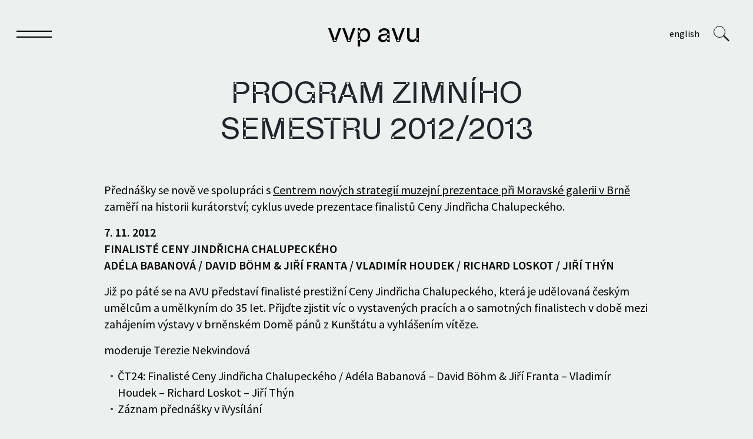

--- FILE ---
content_type: text/html; charset=UTF-8
request_url: https://vvp.avu.cz/stredy-na-avu/program-zimniho-semestru-20122013/
body_size: 7355
content:
<!DOCTYPE html><html><head>  <script async src="https://www.googletagmanager.com/gtag/js?id=G-Q4RVNDPDEB"></script> <script>window.dataLayer = window.dataLayer || [];
          function gtag(){dataLayer.push(arguments);}
          gtag('js', new Date());     
          gtag('config', 'G-Q4RVNDPDEB');</script> <link rel="shortcut icon" href=/app/themes/dim-shadows/img/favicon.png><meta http-equiv="Content-Type" content="text/html;charset=utf-8"><title>Program zimního semestru 2012/2013 - VVP AVU</title><meta http-equiv="X-UA-Compatible" content="IE=edge"><meta name="viewport" content="width=device-width, initial-scale=1"><meta name="code-by" content="2046.cz"><meta name='robots' content='index, follow, max-image-preview:large, max-snippet:-1, max-video-preview:-1'><link rel=alternate hreflang=cs href=https://vvp.avu.cz/stredy-na-avu/program-zimniho-semestru-20122013/ ><link rel=alternate hreflang=x-default href=https://vvp.avu.cz/stredy-na-avu/program-zimniho-semestru-20122013/ ><link rel=canonical href=https://vvp.avu.cz/stredy-na-avu/program-zimniho-semestru-20122013/ ><meta property="og:locale" content="cs_CZ"><meta property="og:type" content="article"><meta property="og:title" content="Program zimního semestru 2012/2013 - VVP AVU"><meta property="og:description" content="Přednášky se nově ve spolupráci s Centrem nových strategií muzejní prezentace při Moravské galerii v Brně zaměří na historii kurátorství; cyklus uvede prezentace finalistů Ceny Jindřicha Chalupeckého. 7. 11. 2012 FINALISTÉ CENY JINDŘICHA CHALUPECKÉHO ADÉLA BABANOVÁ / DAVID BÖHM &amp; JIŘÍ FRANTA / VLADIMÍR HOUDEK / RICHARD LOSKOT / JIŘÍ THÝN Již po páté se na AVU [&hellip;]"><meta property="og:url" content="https://vvp.avu.cz/stredy-na-avu/program-zimniho-semestru-20122013/"><meta property="og:site_name" content="VVP AVU"><meta property="article:publisher" content="https://www.facebook.com/VVPAVU/"><meta property="article:modified_time" content="2022-07-18T13:43:14+00:00"><meta property="og:image" content="https://vvp.avu.cz/app/uploads/2014/08/cyklus-zima2012.jpg"><meta name="twitter:card" content="summary_large_image"><meta name="twitter:label1" content="Odhadovaná doba čtení"><meta name="twitter:data1" content="3 minuty"> <script type=application/ld+json class=yoast-schema-graph>{"@context":"https://schema.org","@graph":[{"@type":"WebPage","@id":"https://vvp.avu.cz/stredy-na-avu/program-zimniho-semestru-20122013/","url":"https://vvp.avu.cz/stredy-na-avu/program-zimniho-semestru-20122013/","name":"Program zimního semestru 2012/2013 - VVP AVU","isPartOf":{"@id":"https://vvp.avu.cz/#website"},"primaryImageOfPage":{"@id":"https://vvp.avu.cz/stredy-na-avu/program-zimniho-semestru-20122013/#primaryimage"},"image":{"@id":"https://vvp.avu.cz/stredy-na-avu/program-zimniho-semestru-20122013/#primaryimage"},"thumbnailUrl":"https://vvp.avu.cz/app/uploads/2014/08/cyklus-zima2012.jpg","datePublished":"2014-08-28T15:36:05+00:00","dateModified":"2022-07-18T13:43:14+00:00","breadcrumb":{"@id":"https://vvp.avu.cz/stredy-na-avu/program-zimniho-semestru-20122013/#breadcrumb"},"inLanguage":"cs","potentialAction":[{"@type":"ReadAction","target":["https://vvp.avu.cz/stredy-na-avu/program-zimniho-semestru-20122013/"]}]},{"@type":"ImageObject","inLanguage":"cs","@id":"https://vvp.avu.cz/stredy-na-avu/program-zimniho-semestru-20122013/#primaryimage","url":"https://vvp.avu.cz/app/uploads/2014/08/cyklus-zima2012.jpg","contentUrl":"https://vvp.avu.cz/app/uploads/2014/08/cyklus-zima2012.jpg","width":281,"height":595,"caption":"Plakát"},{"@type":"BreadcrumbList","@id":"https://vvp.avu.cz/stredy-na-avu/program-zimniho-semestru-20122013/#breadcrumb","itemListElement":[{"@type":"ListItem","position":1,"name":"Domů","item":"https://vvp.avu.cz/"},{"@type":"ListItem","position":2,"name":"Středy na AVU","item":"https://vvp.avu.cz/stredy-na-avu/"},{"@type":"ListItem","position":3,"name":"Program zimního semestru 2012/2013"}]},{"@type":"WebSite","@id":"https://vvp.avu.cz/#website","url":"https://vvp.avu.cz/","name":"VVP AVU","description":"posilujeme výzkum a vědu o umění a otevíráme ji veřejnosti","potentialAction":[{"@type":"SearchAction","target":{"@type":"EntryPoint","urlTemplate":"https://vvp.avu.cz/?s={search_term_string}"},"query-input":"required name=search_term_string"}],"inLanguage":"cs"}]}</script> <link rel=dns-prefetch href=//fonts.googleapis.com><link rel=dns-prefetch href=//s.w.org><link rel=alternate type=application/rss+xml title="VVP AVU &raquo; RSS komentářů pro Program zimního semestru 2012/2013" href=https://vvp.avu.cz/stredy-na-avu/program-zimniho-semestru-20122013/feed/ ><link rel=stylesheet href=https://vvp.avu.cz/app/cache/minify/3aba3.css media=all><style id=global-styles-inline-css>/*<![CDATA[*/body{--wp--preset--color--black:#000;--wp--preset--color--cyan-bluish-gray:#abb8c3;--wp--preset--color--white:#fff;--wp--preset--color--pale-pink:#f78da7;--wp--preset--color--vivid-red:#cf2e2e;--wp--preset--color--luminous-vivid-orange:#ff6900;--wp--preset--color--luminous-vivid-amber:#fcb900;--wp--preset--color--light-green-cyan:#7bdcb5;--wp--preset--color--vivid-green-cyan:#00d084;--wp--preset--color--pale-cyan-blue:#8ed1fc;--wp--preset--color--vivid-cyan-blue:#0693e3;--wp--preset--color--vivid-purple:#9b51e0;--wp--preset--gradient--vivid-cyan-blue-to-vivid-purple:linear-gradient(135deg,rgba(6,147,227,1) 0%,rgb(155,81,224) 100%);--wp--preset--gradient--light-green-cyan-to-vivid-green-cyan:linear-gradient(135deg,rgb(122,220,180) 0%,rgb(0,208,130) 100%);--wp--preset--gradient--luminous-vivid-amber-to-luminous-vivid-orange:linear-gradient(135deg,rgba(252,185,0,1) 0%,rgba(255,105,0,1) 100%);--wp--preset--gradient--luminous-vivid-orange-to-vivid-red:linear-gradient(135deg,rgba(255,105,0,1) 0%,rgb(207,46,46) 100%);--wp--preset--gradient--very-light-gray-to-cyan-bluish-gray:linear-gradient(135deg,rgb(238,238,238) 0%,rgb(169,184,195) 100%);--wp--preset--gradient--cool-to-warm-spectrum:linear-gradient(135deg,rgb(74,234,220) 0%,rgb(151,120,209) 20%,rgb(207,42,186) 40%,rgb(238,44,130) 60%,rgb(251,105,98) 80%,rgb(254,248,76) 100%);--wp--preset--gradient--blush-light-purple:linear-gradient(135deg,rgb(255,206,236) 0%,rgb(152,150,240) 100%);--wp--preset--gradient--blush-bordeaux:linear-gradient(135deg,rgb(254,205,165) 0%,rgb(254,45,45) 50%,rgb(107,0,62) 100%);--wp--preset--gradient--luminous-dusk:linear-gradient(135deg,rgb(255,203,112) 0%,rgb(199,81,192) 50%,rgb(65,88,208) 100%);--wp--preset--gradient--pale-ocean:linear-gradient(135deg,rgb(255,245,203) 0%,rgb(182,227,212) 50%,rgb(51,167,181) 100%);--wp--preset--gradient--electric-grass:linear-gradient(135deg,rgb(202,248,128) 0%,rgb(113,206,126) 100%);--wp--preset--gradient--midnight:linear-gradient(135deg,rgb(2,3,129) 0%,rgb(40,116,252) 100%);--wp--preset--duotone--dark-grayscale:url('#wp-duotone-dark-grayscale');--wp--preset--duotone--grayscale:url('#wp-duotone-grayscale');--wp--preset--duotone--purple-yellow:url('#wp-duotone-purple-yellow');--wp--preset--duotone--blue-red:url('#wp-duotone-blue-red');--wp--preset--duotone--midnight:url('#wp-duotone-midnight');--wp--preset--duotone--magenta-yellow:url('#wp-duotone-magenta-yellow');--wp--preset--duotone--purple-green:url('#wp-duotone-purple-green');--wp--preset--duotone--blue-orange:url('#wp-duotone-blue-orange');--wp--preset--font-size--small:13px;--wp--preset--font-size--medium:20px;--wp--preset--font-size--large:36px;--wp--preset--font-size--x-large:42px}.has-black-color{color:var(--wp--preset--color--black) !important}.has-cyan-bluish-gray-color{color:var(--wp--preset--color--cyan-bluish-gray) !important}.has-white-color{color:var(--wp--preset--color--white) !important}.has-pale-pink-color{color:var(--wp--preset--color--pale-pink) !important}.has-vivid-red-color{color:var(--wp--preset--color--vivid-red) !important}.has-luminous-vivid-orange-color{color:var(--wp--preset--color--luminous-vivid-orange) !important}.has-luminous-vivid-amber-color{color:var(--wp--preset--color--luminous-vivid-amber) !important}.has-light-green-cyan-color{color:var(--wp--preset--color--light-green-cyan) !important}.has-vivid-green-cyan-color{color:var(--wp--preset--color--vivid-green-cyan) !important}.has-pale-cyan-blue-color{color:var(--wp--preset--color--pale-cyan-blue) !important}.has-vivid-cyan-blue-color{color:var(--wp--preset--color--vivid-cyan-blue) !important}.has-vivid-purple-color{color:var(--wp--preset--color--vivid-purple) !important}.has-black-background-color{background-color:var(--wp--preset--color--black) !important}.has-cyan-bluish-gray-background-color{background-color:var(--wp--preset--color--cyan-bluish-gray) !important}.has-white-background-color{background-color:var(--wp--preset--color--white) !important}.has-pale-pink-background-color{background-color:var(--wp--preset--color--pale-pink) !important}.has-vivid-red-background-color{background-color:var(--wp--preset--color--vivid-red) !important}.has-luminous-vivid-orange-background-color{background-color:var(--wp--preset--color--luminous-vivid-orange) !important}.has-luminous-vivid-amber-background-color{background-color:var(--wp--preset--color--luminous-vivid-amber) !important}.has-light-green-cyan-background-color{background-color:var(--wp--preset--color--light-green-cyan) !important}.has-vivid-green-cyan-background-color{background-color:var(--wp--preset--color--vivid-green-cyan) !important}.has-pale-cyan-blue-background-color{background-color:var(--wp--preset--color--pale-cyan-blue) !important}.has-vivid-cyan-blue-background-color{background-color:var(--wp--preset--color--vivid-cyan-blue) !important}.has-vivid-purple-background-color{background-color:var(--wp--preset--color--vivid-purple) !important}.has-black-border-color{border-color:var(--wp--preset--color--black) !important}.has-cyan-bluish-gray-border-color{border-color:var(--wp--preset--color--cyan-bluish-gray) !important}.has-white-border-color{border-color:var(--wp--preset--color--white) !important}.has-pale-pink-border-color{border-color:var(--wp--preset--color--pale-pink) !important}.has-vivid-red-border-color{border-color:var(--wp--preset--color--vivid-red) !important}.has-luminous-vivid-orange-border-color{border-color:var(--wp--preset--color--luminous-vivid-orange) !important}.has-luminous-vivid-amber-border-color{border-color:var(--wp--preset--color--luminous-vivid-amber) !important}.has-light-green-cyan-border-color{border-color:var(--wp--preset--color--light-green-cyan) !important}.has-vivid-green-cyan-border-color{border-color:var(--wp--preset--color--vivid-green-cyan) !important}.has-pale-cyan-blue-border-color{border-color:var(--wp--preset--color--pale-cyan-blue) !important}.has-vivid-cyan-blue-border-color{border-color:var(--wp--preset--color--vivid-cyan-blue) !important}.has-vivid-purple-border-color{border-color:var(--wp--preset--color--vivid-purple) !important}.has-vivid-cyan-blue-to-vivid-purple-gradient-background{background:var(--wp--preset--gradient--vivid-cyan-blue-to-vivid-purple) !important}.has-light-green-cyan-to-vivid-green-cyan-gradient-background{background:var(--wp--preset--gradient--light-green-cyan-to-vivid-green-cyan) !important}.has-luminous-vivid-amber-to-luminous-vivid-orange-gradient-background{background:var(--wp--preset--gradient--luminous-vivid-amber-to-luminous-vivid-orange) !important}.has-luminous-vivid-orange-to-vivid-red-gradient-background{background:var(--wp--preset--gradient--luminous-vivid-orange-to-vivid-red) !important}.has-very-light-gray-to-cyan-bluish-gray-gradient-background{background:var(--wp--preset--gradient--very-light-gray-to-cyan-bluish-gray) !important}.has-cool-to-warm-spectrum-gradient-background{background:var(--wp--preset--gradient--cool-to-warm-spectrum) !important}.has-blush-light-purple-gradient-background{background:var(--wp--preset--gradient--blush-light-purple) !important}.has-blush-bordeaux-gradient-background{background:var(--wp--preset--gradient--blush-bordeaux) !important}.has-luminous-dusk-gradient-background{background:var(--wp--preset--gradient--luminous-dusk) !important}.has-pale-ocean-gradient-background{background:var(--wp--preset--gradient--pale-ocean) !important}.has-electric-grass-gradient-background{background:var(--wp--preset--gradient--electric-grass) !important}.has-midnight-gradient-background{background:var(--wp--preset--gradient--midnight) !important}.has-small-font-size{font-size:var(--wp--preset--font-size--small) !important}.has-medium-font-size{font-size:var(--wp--preset--font-size--medium) !important}.has-large-font-size{font-size:var(--wp--preset--font-size--large) !important}.has-x-large-font-size{font-size:var(--wp--preset--font-size--x-large) !important}/*]]>*/</style><link rel=stylesheet href=https://vvp.avu.cz/app/cache/minify/b9610.css media=all><link rel=stylesheet id=font-css  href='https://fonts.googleapis.com/css2?family=Source+Sans+Pro%3Aital%2Cwght%400%2C300%3B0%2C400%3B0%2C600%3B1%2C400%3B1%2C600&#038;display=swap&#038;ver=5.9.3' type=text/css media=all><link rel=stylesheet href=https://vvp.avu.cz/app/cache/minify/5cf05.css media=all> <script src=https://vvp.avu.cz/app/cache/minify/f6245.js></script> <script id=wpml-cookie-js-extra>var wpml_cookies = {"wp-wpml_current_language":{"value":"cs","expires":1,"path":"\/"}};
var wpml_cookies = {"wp-wpml_current_language":{"value":"cs","expires":1,"path":"\/"}};</script> <script src=https://vvp.avu.cz/app/cache/minify/6d640.js></script> <script id=ari-fancybox-js-extra>/*<![CDATA[*/var ARI_FANCYBOX = {"lightbox":{"loop":true,"buttons":["fullScreen","thumbs","close"],"backFocus":false,"trapFocus":false,"thumbs":{"hideOnClose":false},"touch":{"vertical":true,"momentum":true},"lang":"custom","i18n":{"custom":{"PREV":"Previous","NEXT":"Next","PLAY_START":"Start slideshow (P)","PLAY_STOP":"Stop slideshow (P)","FULL_SCREEN":"Full screen (F)","THUMBS":"Thumbnails (G)","CLOSE":"Close (Esc)","ERROR":"The requested content cannot be loaded. <br\/> Please try again later."}}},"convert":{"images":{"convert":true,"post_grouping":true,"grouping_selector":".image_group","convertNameSmart":true}},"viewers":{"pdfjs":{"url":"https:\/\/vvp.avu.cz\/app\/plugins\/ari-fancy-lightbox\/assets\/pdfjs\/web\/viewer.html"}}};/*]]>*/</script> <script src=https://vvp.avu.cz/app/cache/minify/b3990.js></script> <link rel=https://api.w.org/ href=https://vvp.avu.cz/wp-json/ ><link rel=alternate type=application/json href=https://vvp.avu.cz/wp-json/wp/v2/pages/852><link rel=EditURI type=application/rsd+xml title=RSD href=https://vvp.avu.cz/wp/xmlrpc.php?rsd><link rel=wlwmanifest type=application/wlwmanifest+xml href=https://vvp.avu.cz/wp/wp-includes/wlwmanifest.xml><meta name="generator" content="WordPress 5.9.3"><link rel=shortlink href='https://vvp.avu.cz/?p=852'><meta name="generator" content="WPML ver:4.5.14 stt:9,1;"><style>BODY .fancybox-container{z-index:200000}BODY .fancybox-is-open .fancybox-bg{opacity:0.8}BODY .fancybox-bg{background-color:#c4c4c4}BODY .fancybox-thumbs{background-color:#fff}</style></head><body class="page-template-default page page-id-852 page-child parent-pageid-543"><nav class=navbar role=navigation><div class=container-fluid><div class=row><div class="col-12 d-flex justify-content-between"> <button class=navbar-toggler type=button data-bs-toggle=collapse data-bs-target=#top_menu aria-controls=top_menu aria-expanded=false aria-label="Toggle navigation" id=menu_toggler> <span></span> <span></span> </button> <a href=https://vvp.avu.cz id=logo> VVP AVU </a><div class=allrighty><div id=languages> <a href=https://vvp.avu.cz/en/ class="lng en"> English </a> <a href=https://vvp.avu.cz/stredy-na-avu/program-zimniho-semestru-20122013/ class="current_language lng cs"> Čeština </a></div><form role=search method=get class=searchform action=https://vvp.avu.cz> <input type=text value name=s class=s> <button type=submit class=searchsubmit> <span class=search-icon> <span class=circle></span> <span class="leg leg1"></span> <span class="leg leg2"></span> </span>	</button></form>  <a href=# class=search-icon-holder> <span class=search-icon> <span class=circle></span> <span class="leg leg1"></span> <span class="leg leg2"></span> </span>  </a></div></div></div></div><div class=menu_holder><div class=container><div class=row><div class=col-12><div id=top_menu class="top_menu collapse navbar-collapse"><ul class=navbar-nav role=menu> <li class="dropdown menu-item menu-item-type-custom menu-item-object-custom menu-item-has-children" id=menu-item-4248> <a href=# class="nav-link dropdown-toggle" href=# id=navbarDropdown4248 role=button data-bs-toggle=dropdown aria-expanded=false role=menuitem> Sešit </a><ul class=dropdown-menu aria-labelledby=navbarDropdown4248 role=group> <li class="menu-item menu-item-type-post_type menu-item-object-page" id=menu-item-528> <a href=https://vvp.avu.cz/o-sesitu/ target=_self class=nav-link> O Sešitu </a> </li> <li class="menu-item menu-item-type-custom menu-item-object-custom" id=menu-item-5303> <a href=https://vvp.avu.cz/sesit/sesit-38/ target=_self class=nav-link> Aktuální číslo </a> </li> <li class="menu-item menu-item-type-custom menu-item-object-custom" id=menu-item-4315> <a href=https://vvp.avu.cz/sesit/ target=_self class=nav-link> Archiv čísel </a> </li> <li class="menu-item menu-item-type-post_type menu-item-object-page" id=menu-item-4593> <a href=https://vvp.avu.cz/autori-sesitu/ target=_self class=nav-link> Autoři a&nbsp;autorky </a> </li> <li class="menu-item menu-item-type-post_type menu-item-object-page" id=menu-item-533> <a href=https://vvp.avu.cz/redakcni-rada/ target=_self class=nav-link> Redakční rada </a> </li> <li class="menu-item menu-item-type-post_type menu-item-object-page" id=menu-item-6009> <a href=https://vvp.avu.cz/redakce/ target=_self class=nav-link> Redakce </a> </li> <li class="menu-item menu-item-type-post_type menu-item-object-page" id=menu-item-4819> <a href=https://vvp.avu.cz/publikacni-zasady/ target=_self class=nav-link> Publikační zásady </a> </li> <li class="menu-item menu-item-type-post_type menu-item-object-page" id=menu-item-530> <a href=https://vvp.avu.cz/o-sesitu/pro-autorstvo/ target=_self class=nav-link> Pro autorstvo </a> </li> <li class="menu-item menu-item-type-post_type menu-item-object-page" id=menu-item-529> <a href=https://vvp.avu.cz/o-sesitu/pro-recenzenstvo/ target=_self class=nav-link> Pro recenzentstvo </a> </li></ul> </li> <li class="dropdown menu-item menu-item-type-taxonomy menu-item-object-category menu-item-has-children" id=menu-item-77> <a href=# class="nav-link dropdown-toggle" href=# id=navbarDropdown77 role=button data-bs-toggle=dropdown aria-expanded=false role=menuitem> Knihy </a><ul class=dropdown-menu aria-labelledby=navbarDropdown77 role=group> <li class="menu-item menu-item-type-custom menu-item-object-custom" id=menu-item-4789> <a href=https://vvp.avu.cz/knihy/ target=_self class=nav-link> Vydané knihy </a> </li> <li class="menu-item menu-item-type-post_type menu-item-object-page" id=menu-item-4592> <a href=https://vvp.avu.cz/autori-knih/ target=_self class=nav-link> Autoři a&nbsp;autorky </a> </li></ul> </li> <li class="dropdown menu-item menu-item-type-post_type menu-item-object-page menu-item-has-children" id=menu-item-904> <a href=# class="nav-link dropdown-toggle" href=# id=navbarDropdown904 role=button data-bs-toggle=dropdown aria-expanded=false role=menuitem> Archivy </a><ul class=dropdown-menu aria-labelledby=navbarDropdown904 role=group> <li class="menu-item menu-item-type-post_type menu-item-object-page" id=menu-item-905> <a href=https://vvp.avu.cz/archivy/knihovna/ target=_self class=nav-link> Knihovna </a> </li> <li class="menu-item menu-item-type-post_type menu-item-object-page" id=menu-item-907> <a href=https://vvp.avu.cz/archivy/textovy-archiv/ target=_self class=nav-link> Textový archiv </a> </li> <li class="menu-item menu-item-type-custom menu-item-object-custom" id=menu-item-4790> <a href=https://databaze.vvp.avu.cz/bibliobaze/ target=_blank class=nav-link> Bibliobáze </a> </li> <li class="menu-item menu-item-type-post_type menu-item-object-page" id=menu-item-909> <a href=https://vvp.avu.cz/archivy/archiv-umelcu/ target=_self class=nav-link> Archiv umělců a&nbsp;umělkyň </a> </li> <li class="menu-item menu-item-type-post_type menu-item-object-page" id=menu-item-908> <a href=https://vvp.avu.cz/archivy/archiv-instituci/ target=_self class=nav-link> Archiv institucí </a> </li> <li class="menu-item menu-item-type-post_type menu-item-object-page" id=menu-item-910> <a href=https://vvp.avu.cz/archivy/obrazovy-archiv/ target=_self class=nav-link> Obrazový archiv </a> </li></ul> </li> <li class="dropdown menu-item menu-item-type-custom menu-item-object-custom menu-item-has-children" id=menu-item-4793> <a href=# class="nav-link dropdown-toggle" href=# id=navbarDropdown4793 role=button data-bs-toggle=dropdown aria-expanded=false role=menuitem> VVP </a><ul class=dropdown-menu aria-labelledby=navbarDropdown4793 role=group> <li class="menu-item menu-item-type-post_type menu-item-object-page" id=menu-item-4809> <a href=https://vvp.avu.cz/o-vvp/ target=_self class=nav-link> O nás </a> </li> <li class="menu-item menu-item-type-post_type menu-item-object-page" id=menu-item-4810> <a href=https://vvp.avu.cz/tym/ target=_self class=nav-link> Tým </a> </li> <li class="menu-item menu-item-type-post_type menu-item-object-page" id=menu-item-5156> <a href=https://vvp.avu.cz/projekty/ target=_self class=nav-link> Projekty </a> </li> <li class="menu-item menu-item-type-post_type menu-item-object-page" id=menu-item-4811> <a href=https://vvp.avu.cz/vyuka-na-avu/ target=_self class=nav-link> Výuka na AVU </a> </li> <li class="menu-item menu-item-type-post_type menu-item-object-page" id=menu-item-4829> <a href=https://vvp.avu.cz/historie/ target=_self class=nav-link> Historie </a> </li></ul> </li></ul></div></div></div></div></div></nav><div class="container-fluid "><div class="row "><div class=col-12><h1> Program zimního semestru 2012/2013</h1></div></div></div><div class=container><div class=row><article class="col-12 col-sm-10 offset-sm-1"><div class=entry role=article><p style="color: #000000;">Přednášky se nově ve spolupráci s&nbsp;<a href=http://www.moravska-galerie.cz/moravska-galerie/vzdelavani/cens/o-centru.aspx target=_blank rel=noopener>Centrem nových strategií muzejní prezentace při Moravské galerii v&nbsp;Brně</a> zaměří na historii kurátorství; cyklus uvede prezentace finalistů Ceny Jindřicha Chalupeckého.</p><p style="color: #000000;"><b>7. 11. 2012<br> </b><b>FINALISTÉ CENY JINDŘICHA CHALUPECKÉHO<br> ADÉLA BABANOVÁ / DAVID BÖHM &amp; JIŘÍ FRANTA / VLADIMÍR HOUDEK / RICHARD LOSKOT / JIŘÍ THÝN<br> </b></p><p style="color: #000000;">Již po páté se na AVU představí finalisté prestižní Ceny Jindřicha Chalupeckého, která je udělovaná českým umělcům a&nbsp;umělkyním do 35 let. Přijďte zjistit víc o&nbsp;vystavených pracích a&nbsp;o&nbsp;samotných finalistech v&nbsp;době mezi zahájením výstavy v&nbsp;brněnském Domě pánů z&nbsp;Kunštátu a&nbsp;vyhlášením vítěze.</p><p style="color: #000000;">moderuje Terezie Nekvindová</p><ul style="color: #000000;"> <li><a href=http://www.ceskatelevize.cz/ct24/kultura/202298-stredy-na-avu-finaliste-ceny-jindricha-chalupeckeho-2012/ target=_blank rel=noopener>ČT24: Finalisté Ceny Jindřicha Chalupeckého / Adéla Babanová &#8211; David Böhm &amp; Jiří Franta &#8211; Vladimír Houdek &#8211; Richard Loskot &#8211; Jiří Thýn</a></li> <li><a href=http://www.ceskatelevize.cz/ivysilani/10000000006-stredy-na-avu/212251000070023-finaliste-ceny-jindricha-chalupeckeho/ target=_blank rel=noopener>Záznam přednášky v&nbsp;iVysílání</a></li></ul><p style="color: #000000;"><b>21. 11. 2012<br> LUDMILA VACHTOVÁ<br> BYLO NEBYLO. VÝSTAVY A GALERIE ZA ČASŮ BEZ KURÁTORŮ. NEVĚDECKÁ DVOUJAZYČNÁ RETROSPEKTIVA</b></p><p style="color: #000000;">Nový přednáškový cyklus o&nbsp;kurátorství zahájí performance kurátorky, kritičky a&nbsp;historičky umění Ludmily Vachtové, která žije ve Švýcarsku. V 60. letech působila v&nbsp;pražských galeriích současného umění na Karlově náměstí a&nbsp;Platýz, spolupořádala sochařské výstavy v&nbsp;Liberci (Socha 64 nebo Socha a&nbsp;město) a&nbsp;napsala první monografii Františka Kupky; od 70. let publikuje výtvarné kritiky v&nbsp;němčině. Vyprávění o&nbsp;tom, jak se dělaly výstavy v&nbsp;60. letech doplní srovnání s&nbsp;její pozdější švýcarskou zkušeností. Nenechte si ujít unikátní možnost setkat se s&nbsp;významnou postavou českého umění.</p><p style="color: #000000;">moderují Ondřej Chrobák, Terezie Nekvindová a&nbsp;Barbora Špičáková</p><ul style="color: #000000;"> <li><a href=http://www.ceskatelevize.cz/ct24/kultura/204242-stredy-na-avu-vystavy-a-galerie-za-casu-bez-kuratoru/ target=_blank rel=noopener>ČT24: Ludmila Vachtová</a></li> <li><a href=http://www.ceskatelevize.cz/ivysilani/10000000006-stredy-na-avu/212251000070024-ludmila-vachtova-bylo-nebylo/ target=_blank rel=noopener>Záznam přednášky v&nbsp;iVysílání</a></li></ul><p style="color: #000000;"><b>12. 12. 2012<br> JIŘÍ VALOCH A BARBORA KLÍMOVÁ<br> ART IS HERE NOW. ROZHOVOR NAD ARCHIVEM 60.-80. LET</b></p><p style="color: #000000;">Pokračování cyklu o&nbsp;kurátorství zacílí na Brno a&nbsp;jednoho z&nbsp;jeho nejvýznamnějších představitelů. Fragmenty archivních dokumentů nahlédne kurátor, umělec a&nbsp;kritik Jiří Valoch spolu s&nbsp;umělkyní Barborou Klímovou, která autorsky a&nbsp;experimentálně zkoumá různé aspekty lokálně vymezené kulturní historie. Společně přiblíží tvůrčí, společenské, organizační, kurátorské a&nbsp;sběratelské aktivity Jiřího Valocha v&nbsp;60.-80. letech.</p><ul style="color: #000000;"> <li><a href=http://www.ceskatelevize.cz/ct24/kultura/204561-stredy-na-avu-art-is-here-now/ target=_blank rel=noopener>ČT24: Jiří Valoch a&nbsp;Barbora Klímová</a></li> <li><a href=http://www.ceskatelevize.cz/ivysilani/10000000006-stredy-na-avu/212251000070025-jiri-valoch-a-barbora-klimova-art-is-here-now/ target=_blank rel=noopener>Záznam přednášky v&nbsp;iVysílání</a></li></ul><p style="color: #000000;"><b>9. 1. 2013<br> ZUZANA BARTOŠOVÁ<br> POLITIKY A LIMITY SVOBODNÝCH KURÁTORSKÝCH ZÁMĚRŮ</b></p><p style="color: #000000;">Ohlédnutí za výstavami slovenské historičky umění Zuzany Bartošové, které realizovala v&nbsp;období 70. a&nbsp;80. let buď jako kurátorka SNG v&nbsp;Bratislavě nebo v&nbsp;rámci neoficiální slovenské a&nbsp;české výtvarné scény. Nebude chybět přesah do období po roce 1989, kdy se vyrovnávala se situací modelovanou tržním mechanismem (jako první porevoluční ředitelka SNG nebo kurátorka velké soukromé sbírky), ale kdy si ponechala dvojitou identitu získanou v&nbsp;období tzv.&nbsp;normalizace. Přednáška a&nbsp;následná diskuze se mj. zaměří na otázku, čím byla situace na Slovensku v&nbsp;70. a&nbsp;80. letech v&nbsp;oblasti kurátorství jiná než u&nbsp;nás.</p><p style="color: #000000;">moderují Ondřej Chrobák a&nbsp;Terezie Nekvindová</p><ul style="color: #000000;"> <li><a href=http://www.ceskatelevize.cz/ct24/kultura/204562-stredy-na-avu-politiky-a-limity-svobodnych-kuratorskych-zameru/ target=_blank rel=noopener>ČT 24: Zuzana Bartošová</a></li> <li><a href=http://www.ceskatelevize.cz/ivysilani/10000000006-stredy-na-avu/213251000070026-zuzana-bartosova-politiky-a-limity-svobodnych-kuratorskych-zameru/ target=_blank rel=noopener>Záznam přednášky v&nbsp;iVysílání</a></li></ul><p><a href=https://vvp.avu.cz/app/uploads/2014/08/cyklus-zima2012.jpg><img loading=lazy class="size-full wp-image-853" src=https://vvp.avu.cz/app/uploads/2014/08/cyklus-zima2012.jpg alt=Plakát width=281 height=595></a></p></div></article><aside class="col-12 col-sm-4"></aside></div></div><div class="container-fluid footer"><div class=row><div class="col-12 col-sm-3 l_1"><p>VVP AVU<br> Vědecko-výzkumné pracoviště<br> <a href=https://avu.cz/ >Akademie výtvarných umění</a></p></div><div class="col-12 col-sm-3 l_2"><p>T: (+420) 773 751 618<br> E: <a href=mailto:vvp@avu.cz>vvp@avu.cz</a></p></div><div class="col-12 col-sm-3 dummy2"></div><div class="col-12 col-sm-3 l_3"><p><a href=https://www.facebook.com/VVPAVU/ >facebook</a><br> <a href=https://www.instagram.com/vvp_avu/ >instagram</a></p></div></div></div> <script async src=https://vvp.avu.cz/app/cache/minify/c91a1.js></script> <script>jQuery(document).ready(function () {
			jQuery('body').fitVids();
		});</script> </body></html>